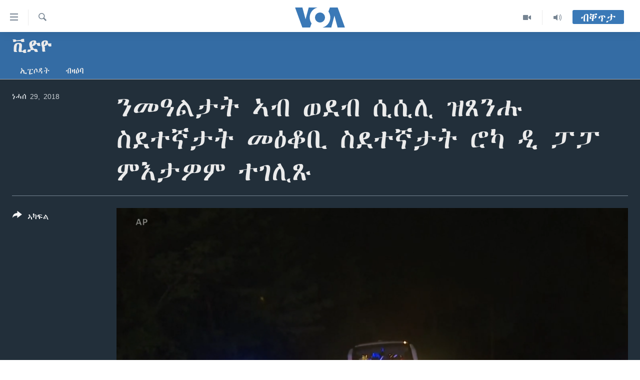

--- FILE ---
content_type: text/html; charset=utf-8
request_url: https://tigrigna.voanews.com/a/%E1%8A%95%E1%88%98%E1%8B%93%E1%88%8D%E1%89%B3%E1%89%B5-%E1%8A%A3%E1%89%A5-%E1%8B%88%E1%8B%B0%E1%89%A5-%E1%88%B2%E1%88%B2%E1%88%8A-%E1%8B%9D%E1%8C%B8%E1%8A%95%E1%88%91-%E1%88%B5%E1%8B%B0%E1%89%B0%E1%8A%9B%E1%89%B3%E1%89%B5-%E1%88%98%E1%8B%95%E1%89%86%E1%89%A2-%E1%88%B5%E1%8B%B0%E1%89%B0%E1%8A%9B%E1%89%B3%E1%89%B5-%E1%88%AE%E1%8A%AB-%E1%8B%B2-%E1%8D%93%E1%8D%93-%E1%88%9D%E1%8A%A5%E1%89%B3%E1%8B%8E%E1%88%9D-%E1%89%B0%E1%8C%88%E1%88%8A%E1%8C%B9/4549097.html
body_size: 12459
content:

<!DOCTYPE html>
<html lang="ti" dir="ltr" class="no-js">
<head>
<link href="/Content/responsive/VOA/ti/VOA-ti.css?&amp;av=0.0.0.0&amp;cb=306" rel="stylesheet"/>
<script src="https://tags.voanews.com/voa-pangea/prod/utag.sync.js"></script> <script type='text/javascript' src='https://www.youtube.com/iframe_api' async></script>
<script type="text/javascript">
//a general 'js' detection, must be on top level in <head>, due to CSS performance
document.documentElement.className = "js";
var cacheBuster = "306";
var appBaseUrl = "/";
var imgEnhancerBreakpoints = [0, 144, 256, 408, 650, 1023, 1597];
var isLoggingEnabled = false;
var isPreviewPage = false;
var isLivePreviewPage = false;
if (!isPreviewPage) {
window.RFE = window.RFE || {};
window.RFE.cacheEnabledByParam = window.location.href.indexOf('nocache=1') === -1;
const url = new URL(window.location.href);
const params = new URLSearchParams(url.search);
// Remove the 'nocache' parameter
params.delete('nocache');
// Update the URL without the 'nocache' parameter
url.search = params.toString();
window.history.replaceState(null, '', url.toString());
} else {
window.addEventListener('load', function() {
const links = window.document.links;
for (let i = 0; i < links.length; i++) {
links[i].href = '#';
links[i].target = '_self';
}
})
}
var pwaEnabled = false;
var swCacheDisabled;
</script>
<meta charset="utf-8" />
<title>ንመዓልታት ኣብ ወደብ ሲሲሊ ዝጸንሑ ስደተኛታት መዕቆቢ ስደተኛታት ሮካ ዲ ፓፓ ምእታዎም ተገሊጹ</title>
<meta name="description" content="ንሽዱሽተ መዓልታት ኣብ ወደባት ሲሲሊ ዝጸንሑ ኣስታት 100 ዝኾኑ ስደተኛታት ትማሊ ሶሉስ ኣብ መዕቆቢ ስደተኛታት ሮካ ዲ ፓፓ ምእታዎም ተገሊጹ።" />
<meta name="keywords" content="ቪድዮ, ETHIOPIA, Italy, Migrants, Eritrea" />
<meta name="viewport" content="width=device-width, initial-scale=1.0" />
<meta http-equiv="X-UA-Compatible" content="IE=edge" />
<meta name="robots" content="max-image-preview:large"><meta property="fb:pages" content="132597640090658" />
<meta name="msvalidate.01" content="3286EE554B6F672A6F2E608C02343C0E" />
<link href="https://tigrigna.voanews.com/a/ንመዓልታት-ኣብ-ወደብ-ሲሲሊ-ዝጸንሑ-ስደተኛታት-መዕቆቢ-ስደተኛታት-ሮካ-ዲ-ፓፓ-ምእታዎም-ተገሊጹ/4549097.html" rel="canonical" />
<meta name="apple-mobile-web-app-title" content="VOA" />
<meta name="apple-mobile-web-app-status-bar-style" content="black" />
<meta name="apple-itunes-app" content="app-id=632618796, app-argument=//4549097.ltr" />
<meta content="ንመዓልታት ኣብ ወደብ ሲሲሊ ዝጸንሑ ስደተኛታት መዕቆቢ ስደተኛታት ሮካ ዲ ፓፓ ምእታዎም ተገሊጹ" property="og:title" />
<meta content="ንሽዱሽተ መዓልታት ኣብ ወደባት ሲሲሊ ዝጸንሑ ኣስታት 100 ዝኾኑ ስደተኛታት ትማሊ ሶሉስ ኣብ መዕቆቢ ስደተኛታት ሮካ ዲ ፓፓ ምእታዎም ተገሊጹ።" property="og:description" />
<meta content="video.other" property="og:type" />
<meta content="https://tigrigna.voanews.com/a/ንመዓልታት-ኣብ-ወደብ-ሲሲሊ-ዝጸንሑ-ስደተኛታት-መዕቆቢ-ስደተኛታት-ሮካ-ዲ-ፓፓ-ምእታዎም-ተገሊጹ/4549097.html" property="og:url" />
<meta content="ቪኦኤ" property="og:site_name" />
<meta content="https://www.facebook.com/pages/VOA-Tigrigna/132597640090658" property="article:publisher" />
<meta content="https://gdb.voanews.com/1e1aeb7b-a133-437d-97b3-a1940eca29f3_tv_w1200_h630.jpg" property="og:image" />
<meta content="1200" property="og:image:width" />
<meta content="630" property="og:image:height" />
<meta content="587038754814637" property="fb:app_id" />
<meta content="player" name="twitter:card" />
<meta content="@VOATigrigna" name="twitter:site" />
<meta content="https://tigrigna.voanews.com/embed/player/article/4549097.html" name="twitter:player" />
<meta content="435" name="twitter:player:width" />
<meta content="314" name="twitter:player:height" />
<meta content="https://voa-video-ns.akamaized.net/pangeavideo/2018/08/1/1e/1e1aeb7b-a133-437d-97b3-a1940eca29f3.mp4" name="twitter:player:stream" />
<meta content="video/mp4; codecs=&quot;h264&quot;" name="twitter:player:stream:content_type" />
<meta content="ንመዓልታት ኣብ ወደብ ሲሲሊ ዝጸንሑ ስደተኛታት መዕቆቢ ስደተኛታት ሮካ ዲ ፓፓ ምእታዎም ተገሊጹ" name="twitter:title" />
<meta content="ንሽዱሽተ መዓልታት ኣብ ወደባት ሲሲሊ ዝጸንሑ ኣስታት 100 ዝኾኑ ስደተኛታት ትማሊ ሶሉስ ኣብ መዕቆቢ ስደተኛታት ሮካ ዲ ፓፓ ምእታዎም ተገሊጹ።" name="twitter:description" />
<link rel="amphtml" href="https://tigrigna.voanews.com/amp/ንመዓልታት-ኣብ-ወደብ-ሲሲሊ-ዝጸንሑ-ስደተኛታት-መዕቆቢ-ስደተኛታት-ሮካ-ዲ-ፓፓ-ምእታዎም-ተገሊጹ/4549097.html" />
<script type="application/ld+json">{"duration":"PT1M39S","uploadDate":"2018-08-29 14:18:00Z","embedUrl":"https://tigrigna.voanews.com/embed/player/article/4549097.html","headline":"ንመዓልታት ኣብ ወደብ ሲሲሊ ዝጸንሑ ስደተኛታት መዕቆቢ ስደተኛታት ሮካ ዲ ፓፓ ምእታዎም ተገሊጹ","inLanguage":"ti","keywords":"ቪድዮ, ETHIOPIA, Italy, Migrants, Eritrea","author":{"@type":"Person","name":"VOA"},"datePublished":"2018-08-29 14:18:00Z","dateModified":"2018-08-29 14:18:00Z","publisher":{"logo":{"width":512,"height":220,"@type":"ImageObject","url":"https://tigrigna.voanews.com/Content/responsive/VOA/ti/img/logo.png"},"@type":"Organization","url":"https://tigrigna.voanews.com","sameAs":["https://www.facebook.com/VOA-Tigrigna-132597640090658/?ref=ts\u0026fref=ts","https://www.youtube.com/voatigrigna","https://www.instagram.com/voatigrigna","https://twitter.com/voatigrigna","https://telegram.me/YourUsernameHere","","https://www.whatsapp.com/channel/0029VaZu1cPHFxP2I6zxD209"],"name":"ድምጺ ኣሜሪካ","alternateName":""},"thumbnailUrl":"https://gdb.voanews.com/1e1aeb7b-a133-437d-97b3-a1940eca29f3_tv_w1080_h608.jpg","@context":"https://schema.org","@type":"VideoObject","mainEntityOfPage":"https://tigrigna.voanews.com/a/ንመዓልታት-ኣብ-ወደብ-ሲሲሊ-ዝጸንሑ-ስደተኛታት-መዕቆቢ-ስደተኛታት-ሮካ-ዲ-ፓፓ-ምእታዎም-ተገሊጹ/4549097.html","url":"https://tigrigna.voanews.com/a/ንመዓልታት-ኣብ-ወደብ-ሲሲሊ-ዝጸንሑ-ስደተኛታት-መዕቆቢ-ስደተኛታት-ሮካ-ዲ-ፓፓ-ምእታዎም-ተገሊጹ/4549097.html","description":"ንሽዱሽተ መዓልታት ኣብ ወደባት ሲሲሊ ዝጸንሑ ኣስታት 100 ዝኾኑ ስደተኛታት ትማሊ ሶሉስ ኣብ መዕቆቢ ስደተኛታት ሮካ ዲ ፓፓ ምእታዎም ተገሊጹ።","image":{"width":1080,"height":608,"@type":"ImageObject","url":"https://gdb.voanews.com/1e1aeb7b-a133-437d-97b3-a1940eca29f3_tv_w1080_h608.jpg"},"name":"ንመዓልታት ኣብ ወደብ ሲሲሊ ዝጸንሑ ስደተኛታት መዕቆቢ ስደተኛታት ሮካ ዲ ፓፓ ምእታዎም ተገሊጹ"}</script>
<script src="/Scripts/responsive/infographics.b?v=dVbZ-Cza7s4UoO3BqYSZdbxQZVF4BOLP5EfYDs4kqEo1&amp;av=0.0.0.0&amp;cb=306"></script>
<script src="/Scripts/responsive/loader.b?v=Q26XNwrL6vJYKjqFQRDnx01Lk2pi1mRsuLEaVKMsvpA1&amp;av=0.0.0.0&amp;cb=306"></script>
<link rel="icon" type="image/svg+xml" href="/Content/responsive/VOA/img/webApp/favicon.svg" />
<link rel="alternate icon" href="/Content/responsive/VOA/img/webApp/favicon.ico" />
<link rel="apple-touch-icon" sizes="152x152" href="/Content/responsive/VOA/img/webApp/ico-152x152.png" />
<link rel="apple-touch-icon" sizes="144x144" href="/Content/responsive/VOA/img/webApp/ico-144x144.png" />
<link rel="apple-touch-icon" sizes="114x114" href="/Content/responsive/VOA/img/webApp/ico-114x114.png" />
<link rel="apple-touch-icon" sizes="72x72" href="/Content/responsive/VOA/img/webApp/ico-72x72.png" />
<link rel="apple-touch-icon-precomposed" href="/Content/responsive/VOA/img/webApp/ico-57x57.png" />
<link rel="icon" sizes="192x192" href="/Content/responsive/VOA/img/webApp/ico-192x192.png" />
<link rel="icon" sizes="128x128" href="/Content/responsive/VOA/img/webApp/ico-128x128.png" />
<meta name="msapplication-TileColor" content="#ffffff" />
<meta name="msapplication-TileImage" content="/Content/responsive/VOA/img/webApp/ico-144x144.png" />
<link rel="alternate" type="application/rss+xml" title="VOA - Top Stories [RSS]" href="/api/" />
<link rel="sitemap" type="application/rss+xml" href="/sitemap.xml" />
</head>
<body class=" nav-no-loaded cc_theme pg-media js-category-to-nav pg-prog nojs-images ">
<script type="text/javascript" >
var analyticsData = {url:"https://tigrigna.voanews.com/a/%e1%8a%95%e1%88%98%e1%8b%93%e1%88%8d%e1%89%b3%e1%89%b5-%e1%8a%a3%e1%89%a5-%e1%8b%88%e1%8b%b0%e1%89%a5-%e1%88%b2%e1%88%b2%e1%88%8a-%e1%8b%9d%e1%8c%b8%e1%8a%95%e1%88%91-%e1%88%b5%e1%8b%b0%e1%89%b0%e1%8a%9b%e1%89%b3%e1%89%b5-%e1%88%98%e1%8b%95%e1%89%86%e1%89%a2-%e1%88%b5%e1%8b%b0%e1%89%b0%e1%8a%9b%e1%89%b3%e1%89%b5-%e1%88%ae%e1%8a%ab-%e1%8b%b2-%e1%8d%93%e1%8d%93-%e1%88%9d%e1%8a%a5%e1%89%b3%e1%8b%8e%e1%88%9d-%e1%89%b0%e1%8c%88%e1%88%8a%e1%8c%b9/4549097.html",property_id:"487",article_uid:"4549097",page_title:"ንመዓልታት ኣብ ወደብ ሲሲሊ ዝጸንሑ ስደተኛታት መዕቆቢ ስደተኛታት ሮካ ዲ ፓፓ ምእታዎም ተገሊጹ",page_type:"video",content_type:"video",subcontent_type:"video",last_modified:"2018-08-29 14:18:00Z",pub_datetime:"2018-08-29 14:18:00Z",pub_year:"2018",pub_month:"08",pub_day:"29",pub_hour:"14",pub_weekday:"Wednesday",section:"ቪድዮ",english_section:"video",byline:"",categories:"video",tags:"ethiopia;italy;migrants;eritrea",domain:"tigrigna.voanews.com",language:"Tigrinya",language_service:"VOA Horn of Africa",platform:"web",copied:"no",copied_article:"",copied_title:"",runs_js:"Yes",cms_release:"8.44.0.0.306",enviro_type:"prod",slug:"ንመዓልታት-ኣብ-ወደብ-ሲሲሊ-ዝጸንሑ-ስደተኛታት-መዕቆቢ-ስደተኛታት-ሮካ-ዲ-ፓፓ-ምእታዎም-ተገሊጹ",entity:"VOA",short_language_service:"TIG",platform_short:"W",page_name:"ንመዓልታት ኣብ ወደብ ሲሲሊ ዝጸንሑ ስደተኛታት መዕቆቢ ስደተኛታት ሮካ ዲ ፓፓ ምእታዎም ተገሊጹ"};
</script>
<noscript><iframe src="https://www.googletagmanager.com/ns.html?id=GTM-N8MP7P" height="0" width="0" style="display:none;visibility:hidden"></iframe></noscript><script type="text/javascript" data-cookiecategory="analytics">
var gtmEventObject = Object.assign({}, analyticsData, {event: 'page_meta_ready'});window.dataLayer = window.dataLayer || [];window.dataLayer.push(gtmEventObject);
if (top.location === self.location) { //if not inside of an IFrame
var renderGtm = "true";
if (renderGtm === "true") {
(function(w,d,s,l,i){w[l]=w[l]||[];w[l].push({'gtm.start':new Date().getTime(),event:'gtm.js'});var f=d.getElementsByTagName(s)[0],j=d.createElement(s),dl=l!='dataLayer'?'&l='+l:'';j.async=true;j.src='//www.googletagmanager.com/gtm.js?id='+i+dl;f.parentNode.insertBefore(j,f);})(window,document,'script','dataLayer','GTM-N8MP7P');
}
}
</script>
<!--Analytics tag js version start-->
<script type="text/javascript" data-cookiecategory="analytics">
var utag_data = Object.assign({}, analyticsData, {});
if(typeof(TealiumTagFrom)==='function' && typeof(TealiumTagSearchKeyword)==='function') {
var utag_from=TealiumTagFrom();var utag_searchKeyword=TealiumTagSearchKeyword();
if(utag_searchKeyword!=null && utag_searchKeyword!=='' && utag_data["search_keyword"]==null) utag_data["search_keyword"]=utag_searchKeyword;if(utag_from!=null && utag_from!=='') utag_data["from"]=TealiumTagFrom();}
if(window.top!== window.self&&utag_data.page_type==="snippet"){utag_data.page_type = 'iframe';}
try{if(window.top!==window.self&&window.self.location.hostname===window.top.location.hostname){utag_data.platform = 'self-embed';utag_data.platform_short = 'se';}}catch(e){if(window.top!==window.self&&window.self.location.search.includes("platformType=self-embed")){utag_data.platform = 'cross-promo';utag_data.platform_short = 'cp';}}
(function(a,b,c,d){ a="https://tags.voanews.com/voa-pangea/prod/utag.js"; b=document;c="script";d=b.createElement(c);d.src=a;d.type="text/java"+c;d.async=true; a=b.getElementsByTagName(c)[0];a.parentNode.insertBefore(d,a); })();
</script>
<!--Analytics tag js version end-->
<!-- Analytics tag management NoScript -->
<noscript>
<img style="position: absolute; border: none;" src="https://ssc.voanews.com/b/ss/bbgprod,bbgentityvoa/1/G.4--NS/1348775754?pageName=voa%3atig%3aw%3avideo%3a%e1%8a%95%e1%88%98%e1%8b%93%e1%88%8d%e1%89%b3%e1%89%b5%20%e1%8a%a3%e1%89%a5%20%e1%8b%88%e1%8b%b0%e1%89%a5%20%e1%88%b2%e1%88%b2%e1%88%8a%20%e1%8b%9d%e1%8c%b8%e1%8a%95%e1%88%91%20%e1%88%b5%e1%8b%b0%e1%89%b0%e1%8a%9b%e1%89%b3%e1%89%b5%20%e1%88%98%e1%8b%95%e1%89%86%e1%89%a2%20%e1%88%b5%e1%8b%b0%e1%89%b0%e1%8a%9b%e1%89%b3%e1%89%b5%20%e1%88%ae%e1%8a%ab%20%e1%8b%b2%20%e1%8d%93%e1%8d%93%20%e1%88%9d%e1%8a%a5%e1%89%b3%e1%8b%8e%e1%88%9d%20%e1%89%b0%e1%8c%88%e1%88%8a%e1%8c%b9&amp;c6=%e1%8a%95%e1%88%98%e1%8b%93%e1%88%8d%e1%89%b3%e1%89%b5%20%e1%8a%a3%e1%89%a5%20%e1%8b%88%e1%8b%b0%e1%89%a5%20%e1%88%b2%e1%88%b2%e1%88%8a%20%e1%8b%9d%e1%8c%b8%e1%8a%95%e1%88%91%20%e1%88%b5%e1%8b%b0%e1%89%b0%e1%8a%9b%e1%89%b3%e1%89%b5%20%e1%88%98%e1%8b%95%e1%89%86%e1%89%a2%20%e1%88%b5%e1%8b%b0%e1%89%b0%e1%8a%9b%e1%89%b3%e1%89%b5%20%e1%88%ae%e1%8a%ab%20%e1%8b%b2%20%e1%8d%93%e1%8d%93%20%e1%88%9d%e1%8a%a5%e1%89%b3%e1%8b%8e%e1%88%9d%20%e1%89%b0%e1%8c%88%e1%88%8a%e1%8c%b9&amp;v36=8.44.0.0.306&amp;v6=D=c6&amp;g=https%3a%2f%2ftigrigna.voanews.com%2fa%2f%25e1%258a%2595%25e1%2588%2598%25e1%258b%2593%25e1%2588%258d%25e1%2589%25b3%25e1%2589%25b5-%25e1%258a%25a3%25e1%2589%25a5-%25e1%258b%2588%25e1%258b%25b0%25e1%2589%25a5-%25e1%2588%25b2%25e1%2588%25b2%25e1%2588%258a-%25e1%258b%259d%25e1%258c%25b8%25e1%258a%2595%25e1%2588%2591-%25e1%2588%25b5%25e1%258b%25b0%25e1%2589%25b0%25e1%258a%259b%25e1%2589%25b3%25e1%2589%25b5-%25e1%2588%2598%25e1%258b%2595%25e1%2589%2586%25e1%2589%25a2-%25e1%2588%25b5%25e1%258b%25b0%25e1%2589%25b0%25e1%258a%259b%25e1%2589%25b3%25e1%2589%25b5-%25e1%2588%25ae%25e1%258a%25ab-%25e1%258b%25b2-%25e1%258d%2593%25e1%258d%2593-%25e1%2588%259d%25e1%258a%25a5%25e1%2589%25b3%25e1%258b%258e%25e1%2588%259d-%25e1%2589%25b0%25e1%258c%2588%25e1%2588%258a%25e1%258c%25b9%2f4549097.html&amp;c1=D=g&amp;v1=D=g&amp;events=event1&amp;c16=voa%20horn%20of%20africa&amp;v16=D=c16&amp;c5=video&amp;v5=D=c5&amp;ch=%e1%89%aa%e1%8b%b5%e1%8b%ae&amp;c15=tigrinya&amp;v15=D=c15&amp;c4=video&amp;v4=D=c4&amp;c14=4549097&amp;v14=D=c14&amp;v20=no&amp;c17=web&amp;v17=D=c17&amp;mcorgid=518abc7455e462b97f000101%40adobeorg&amp;server=tigrigna.voanews.com&amp;pageType=D=c4&amp;ns=bbg&amp;v29=D=server&amp;v25=voa&amp;v30=487&amp;v105=D=User-Agent " alt="analytics" width="1" height="1" /></noscript>
<!-- End of Analytics tag management NoScript -->
<!--*** Accessibility links - For ScreenReaders only ***-->
<section>
<div class="sr-only">
<h2>ክርከብ ዝኽእል መራኸቢታት</h2>
<ul>
<li><a href="#content" data-disable-smooth-scroll="1">ናብ ቀንዲ ትሕዝቶ ሕለፍ</a></li>
<li><a href="#navigation" data-disable-smooth-scroll="1">ናብ ቀንዲ መምርሒ ስገር</a></li>
<li><a href="#txtHeaderSearch" data-disable-smooth-scroll="1"> ናብ መፈተሺ ስገር </a></li>
</ul>
</div>
</section>
<div dir="ltr">
<div id="page">
<aside>
<div class="ctc-message pos-fix">
<div class="ctc-message__inner">Link has been copied to clipboard</div>
</div>
</aside>
<div class="hdr-20 hdr-20--big">
<div class="hdr-20__inner">
<div class="hdr-20__max pos-rel">
<div class="hdr-20__side hdr-20__side--primary d-flex">
<label data-for="main-menu-ctrl" data-switcher-trigger="true" data-switch-target="main-menu-ctrl" class="burger hdr-trigger pos-rel trans-trigger" data-trans-evt="click" data-trans-id="menu">
<span class="ico ico-close hdr-trigger__ico hdr-trigger__ico--close burger__ico burger__ico--close"></span>
<span class="ico ico-menu hdr-trigger__ico hdr-trigger__ico--open burger__ico burger__ico--open"></span>
</label>
<div class="menu-pnl pos-fix trans-target" data-switch-target="main-menu-ctrl" data-trans-id="menu">
<div class="menu-pnl__inner">
<nav class="main-nav menu-pnl__item menu-pnl__item--first">
<ul class="main-nav__list accordeon" data-analytics-tales="false" data-promo-name="link" data-location-name="nav,secnav">
<li class="main-nav__item accordeon__item" data-switch-target="menu-item-1460">
<label class="main-nav__item-name main-nav__item-name--label accordeon__control-label" data-switcher-trigger="true" data-for="menu-item-1460">
ዜና
<span class="ico ico-chevron-down main-nav__chev"></span>
</label>
<div class="main-nav__sub-list">
<a class="main-nav__item-name main-nav__item-name--link main-nav__item-name--sub" href="/ethiopia-eritrea" title="ኤርትራ/ኢትዮጵያ" data-item-name="ethiopia-eritrea" >ኤርትራ/ኢትዮጵያ</a>
<a class="main-nav__item-name main-nav__item-name--link main-nav__item-name--sub" href="/world" title="ዓለም" data-item-name="world-news" >ዓለም</a>
<a class="main-nav__item-name main-nav__item-name--link main-nav__item-name--sub" href="/p/9097.html" title="ማእከላይ ምብራቕ" data-item-name="middle-east" >ማእከላይ ምብራቕ</a>
</div>
</li>
<li class="main-nav__item accordeon__item" data-switch-target="menu-item-1463">
<label class="main-nav__item-name main-nav__item-name--label accordeon__control-label" data-switcher-trigger="true" data-for="menu-item-1463">
ሰሙናዊ መደባት
<span class="ico ico-chevron-down main-nav__chev"></span>
</label>
<div class="main-nav__sub-list">
<a class="main-nav__item-name main-nav__item-name--link main-nav__item-name--sub" href="/weekly-programs" title="ሰሙናዊ መደባት" data-item-name="weekly-programming" >ሰሙናዊ መደባት</a>
<a class="main-nav__item-name main-nav__item-name--link main-nav__item-name--sub" href="/p/7830.html" title="እዋናዊ ጉዳያት" data-item-name="weekly-programs-current-affairs" >እዋናዊ ጉዳያት</a>
<a class="main-nav__item-name main-nav__item-name--link main-nav__item-name--sub" href="/p/7831.html" title="ጥዕና" data-item-name="weekly-programs-health" >ጥዕና</a>
<a class="main-nav__item-name main-nav__item-name--link main-nav__item-name--sub" href="/p/7832.html" title="መንእሰያት" data-item-name="weekly-programs-youth" >መንእሰያት</a>
<a class="main-nav__item-name main-nav__item-name--link main-nav__item-name--sub" href="/p/7834.html" title="ኤርትራውያን ኣብ ኣመሪካ" data-item-name="eritreans-in-america" >ኤርትራውያን ኣብ ኣመሪካ</a>
<a class="main-nav__item-name main-nav__item-name--link main-nav__item-name--sub" href="/p/7835.html" title="ህዝቢ ምስ ህዝቢ" data-item-name="people-to-people" >ህዝቢ ምስ ህዝቢ</a>
<a class="main-nav__item-name main-nav__item-name--link main-nav__item-name--sub" href="/z/7788" title="ደቂ ኣንስትዮን ህጻናትን" data-item-name="women-and-family" >ደቂ ኣንስትዮን ህጻናትን</a>
<a class="main-nav__item-name main-nav__item-name--link main-nav__item-name--sub" href="/z/7148" title="ሳይንስን ቴክኖሎጂን" data-item-name="science-and-technology" >ሳይንስን ቴክኖሎጂን</a>
<a class="main-nav__item-name main-nav__item-name--link main-nav__item-name--sub" href="/p/7836.html" title="ቂሔ ጽልሚ" data-item-name="weekly-programs-culture" >ቂሔ ጽልሚ</a>
</div>
</li>
<li class="main-nav__item accordeon__item" data-switch-target="menu-item-1464">
<label class="main-nav__item-name main-nav__item-name--label accordeon__control-label" data-switcher-trigger="true" data-for="menu-item-1464">
ራድዮ
<span class="ico ico-chevron-down main-nav__chev"></span>
</label>
<div class="main-nav__sub-list">
<a class="main-nav__item-name main-nav__item-name--link main-nav__item-name--sub" href="/daily-radio-show" title="ፈነወ ትግርኛ 1900" data-item-name="tigrinia-news-1900" >ፈነወ ትግርኛ 1900</a>
<a class="main-nav__item-name main-nav__item-name--link main-nav__item-name--sub" href="/z/4280" title="መኽዘን ሓጸርቲ ድምጺ" data-item-name="short-audio-clip1" >መኽዘን ሓጸርቲ ድምጺ</a>
<a class="main-nav__item-name main-nav__item-name--link main-nav__item-name--sub" href="https://tigrigna.voanews.com/z/5500" title="ትሕዝቶ ወሃብቲ ርእይቶ" target="_blank" rel="noopener">ትሕዝቶ ወሃብቲ ርእይቶ</a>
</div>
</li>
<li class="main-nav__item accordeon__item" data-switch-target="menu-item-1465">
<label class="main-nav__item-name main-nav__item-name--label accordeon__control-label" data-switcher-trigger="true" data-for="menu-item-1465">
ቪድዮ
<span class="ico ico-chevron-down main-nav__chev"></span>
</label>
<div class="main-nav__sub-list">
<a class="main-nav__item-name main-nav__item-name--link main-nav__item-name--sub" href="/z/3314" title="VOA60 ኣፍሪቃ" data-item-name="voa-60-africa" >VOA60 ኣፍሪቃ</a>
<a class="main-nav__item-name main-nav__item-name--link main-nav__item-name--sub" href="/z/3478" title="VOA60 ኣመሪካ" data-item-name="voa60-america" >VOA60 ኣመሪካ</a>
<a class="main-nav__item-name main-nav__item-name--link main-nav__item-name--sub" href="/z/3313" title="VOA60 ዓለም" data-item-name="voa-60-world" >VOA60 ዓለም</a>
<a class="main-nav__item-name main-nav__item-name--link main-nav__item-name--sub" href="/z/3312" title="ቪድዮ" data-item-name="video" >ቪድዮ</a>
</div>
</li>
<li class="main-nav__item">
<a class="main-nav__item-name main-nav__item-name--link" href="/special-reports" title="ፍሉይ ዓምዲ" data-item-name="special-report" >ፍሉይ ዓምዲ</a>
</li>
<li class="main-nav__item">
<a class="main-nav__item-name main-nav__item-name--link" href="/radio-on-tv" title="ዕለታዊ ፈነወ ድምጺ ኣመሪካ ቋንቋ ትግርኛ" data-item-name="daily-radio-on-tv" >ዕለታዊ ፈነወ ድምጺ ኣመሪካ ቋንቋ ትግርኛ</a>
</li>
</ul>
</nav>
<div class="menu-pnl__item">
<a href="https://learningenglish.voanews.com/" class="menu-pnl__item-link" alt="ትምህርቲ እንግሊዝኛ">ትምህርቲ እንግሊዝኛ</a>
</div>
<div class="menu-pnl__item menu-pnl__item--social">
<h5 class="menu-pnl__sub-head">ማሕበራዊ ገጻትና</h5>
<a href="https://www.facebook.com/VOA-Tigrigna-132597640090658/?ref=ts&amp;fref=ts" title="ኣብ ‘ፈስቡክ’ ተኸታተሉና" data-analytics-text="follow_on_facebook" class="btn btn--rounded btn--social-inverted menu-pnl__btn js-social-btn btn-facebook" target="_blank" rel="noopener">
<span class="ico ico-facebook-alt ico--rounded"></span>
</a>
<a href="https://www.youtube.com/voatigrigna" title="Follow us on Youtube" data-analytics-text="follow_on_youtube" class="btn btn--rounded btn--social-inverted menu-pnl__btn js-social-btn btn-youtube" target="_blank" rel="noopener">
<span class="ico ico-youtube ico--rounded"></span>
</a>
<a href="https://www.instagram.com/voatigrigna" title="Follow us on Instagram" data-analytics-text="follow_on_instagram" class="btn btn--rounded btn--social-inverted menu-pnl__btn js-social-btn btn-instagram" target="_blank" rel="noopener">
<span class="ico ico-instagram ico--rounded"></span>
</a>
<a href="https://twitter.com/voatigrigna" title="ኣብ ‘ትዊትር’ ተኸታተሉና" data-analytics-text="follow_on_twitter" class="btn btn--rounded btn--social-inverted menu-pnl__btn js-social-btn btn-twitter" target="_blank" rel="noopener">
<span class="ico ico-twitter ico--rounded"></span>
</a>
<a href="https://telegram.me/YourUsernameHere" title="Follow us on Telegram" data-analytics-text="follow_on_telegram" class="btn btn--rounded btn--social-inverted menu-pnl__btn js-social-btn btn-telegram" target="_blank" rel="noopener">
<span class="ico ico-telegram ico--rounded"></span>
</a>
</div>
<div class="menu-pnl__item">
<a href="/navigation/allsites" class="menu-pnl__item-link">
<span class="ico ico-languages "></span>
ቋንቋታት
</a>
</div>
</div>
</div>
<label data-for="top-search-ctrl" data-switcher-trigger="true" data-switch-target="top-search-ctrl" class="top-srch-trigger hdr-trigger">
<span class="ico ico-close hdr-trigger__ico hdr-trigger__ico--close top-srch-trigger__ico top-srch-trigger__ico--close"></span>
<span class="ico ico-search hdr-trigger__ico hdr-trigger__ico--open top-srch-trigger__ico top-srch-trigger__ico--open"></span>
</label>
<div class="srch-top srch-top--in-header" data-switch-target="top-search-ctrl">
<div class="container">
<form action="/s" class="srch-top__form srch-top__form--in-header" id="form-topSearchHeader" method="get" role="search"><label for="txtHeaderSearch" class="sr-only">Search</label>
<input type="text" id="txtHeaderSearch" name="k" placeholder="መድለይ ጽሑፍ..." accesskey="s" value="" class="srch-top__input analyticstag-event" onkeydown="if (event.keyCode === 13) { FireAnalyticsTagEventOnSearch('search', $dom.get('#txtHeaderSearch')[0].value) }" />
<button title="Search" type="submit" class="btn btn--top-srch analyticstag-event" onclick="FireAnalyticsTagEventOnSearch('search', $dom.get('#txtHeaderSearch')[0].value) ">
<span class="ico ico-search"></span>
</button></form>
</div>
</div>
<a href="/" class="main-logo-link">
<img src="/Content/responsive/VOA/ti/img/logo-compact.svg" class="main-logo main-logo--comp" alt="site logo">
<img src="/Content/responsive/VOA/ti/img/logo.svg" class="main-logo main-logo--big" alt="site logo">
</a>
</div>
<div class="hdr-20__side hdr-20__side--secondary d-flex">
<a href="/daily-radio-show" title="Audio" class="hdr-20__secondary-item" data-item-name="audio">
<span class="ico ico-audio hdr-20__secondary-icon"></span>
</a>
<a href="/radio-on-tv" title="Video" class="hdr-20__secondary-item" data-item-name="video">
<span class="ico ico-video hdr-20__secondary-icon"></span>
</a>
<a href="/s" title="Search" class="hdr-20__secondary-item hdr-20__secondary-item--search" data-item-name="search">
<span class="ico ico-search hdr-20__secondary-icon hdr-20__secondary-icon--search"></span>
</a>
<div class="hdr-20__secondary-item live-b-drop">
<div class="live-b-drop__off">
<a href="/live/" class="live-b-drop__link" title="ብቐጥታ" data-item-name="live">
<span class="badge badge--live-btn badge--live-btn-off">
ብቐጥታ
</span>
</a>
</div>
<div class="live-b-drop__on hidden">
<label data-for="live-ctrl" data-switcher-trigger="true" data-switch-target="live-ctrl" class="live-b-drop__label pos-rel">
<span class="badge badge--live badge--live-btn">
ብቐጥታ
</span>
<span class="ico ico-close live-b-drop__label-ico live-b-drop__label-ico--close"></span>
</label>
<div class="live-b-drop__panel" id="targetLivePanelDiv" data-switch-target="live-ctrl"></div>
</div>
</div>
<div class="srch-bottom">
<form action="/s" class="srch-bottom__form d-flex" id="form-bottomSearch" method="get" role="search"><label for="txtSearch" class="sr-only">Search</label>
<input type="search" id="txtSearch" name="k" placeholder="መድለይ ጽሑፍ..." accesskey="s" value="" class="srch-bottom__input analyticstag-event" onkeydown="if (event.keyCode === 13) { FireAnalyticsTagEventOnSearch('search', $dom.get('#txtSearch')[0].value) }" />
<button title="Search" type="submit" class="btn btn--bottom-srch analyticstag-event" onclick="FireAnalyticsTagEventOnSearch('search', $dom.get('#txtSearch')[0].value) ">
<span class="ico ico-search"></span>
</button></form>
</div>
</div>
<img src="/Content/responsive/VOA/ti/img/logo-print.gif" class="logo-print" alt="site logo">
<img src="/Content/responsive/VOA/ti/img/logo-print_color.png" class="logo-print logo-print--color" alt="site logo">
</div>
</div>
</div>
<script>
if (document.body.className.indexOf('pg-home') > -1) {
var nav2In = document.querySelector('.hdr-20__inner');
var nav2Sec = document.querySelector('.hdr-20__side--secondary');
var secStyle = window.getComputedStyle(nav2Sec);
if (nav2In && window.pageYOffset < 150 && secStyle['position'] !== 'fixed') {
nav2In.classList.add('hdr-20__inner--big')
}
}
</script>
<div class="c-hlights c-hlights--breaking c-hlights--no-item" data-hlight-display="mobile,desktop">
<div class="c-hlights__wrap container p-0">
<div class="c-hlights__nav">
<a role="button" href="#" title="ቀዳማይ">
<span class="ico ico-chevron-backward m-0"></span>
<span class="sr-only">ቀዳማይ</span>
</a>
<a role="button" href="#" title="ዝቅፅል">
<span class="ico ico-chevron-forward m-0"></span>
<span class="sr-only">ዝቅፅል</span>
</a>
</div>
<span class="c-hlights__label">
<span class="">Breaking News</span>
<span class="switcher-trigger">
<label data-for="more-less-1" data-switcher-trigger="true" class="switcher-trigger__label switcher-trigger__label--more p-b-0" title="ተወሳኺ ምርኣይ">
<span class="ico ico-chevron-down"></span>
</label>
<label data-for="more-less-1" data-switcher-trigger="true" class="switcher-trigger__label switcher-trigger__label--less p-b-0" title="Show less">
<span class="ico ico-chevron-up"></span>
</label>
</span>
</span>
<ul class="c-hlights__items switcher-target" data-switch-target="more-less-1">
</ul>
</div>
</div> <div id="content">
<div class="prog-hdr">
<div class="container">
<a href="/z/3312" class="prog-hdr__link">
<h1 class="title pg-title title--program">ቪድዮ</h1>
</a>
</div>
<div class="nav-tabs nav-tabs--level-1 nav-tabs--prog-hdr nav-tabs--full">
<div class="container">
<div class="row">
<div class="nav-tabs__inner swipe-slide">
<ul class="nav-tabs__list swipe-slide__inner" role="tablist">
<li class="nav-tabs__item nav-tabs__item--prog-hdr nav-tabs__item--full">
<a href="/z/3312"> ኢፒሶዳት </a> </li>
<li class="nav-tabs__item nav-tabs__item--prog-hdr nav-tabs__item--full">
<a href="/z/3312/about"> ብዛዕባ </a> </li>
</ul>
</div>
</div>
</div>
</div>
</div>
<div class="media-container">
<div class="container">
<div class="hdr-container">
<div class="row">
<div class="col-title col-xs-12 col-md-10 col-lg-10 pull-right"> <h1 class="">
ንመዓልታት ኣብ ወደብ ሲሲሊ ዝጸንሑ ስደተኛታት መዕቆቢ ስደተኛታት ሮካ ዲ ፓፓ ምእታዎም ተገሊጹ
</h1>
</div><div class="col-publishing-details col-xs-12 col-md-2 pull-left"> <div class="publishing-details ">
<div class="published">
<span class="date" >
<time pubdate="pubdate" datetime="2018-08-29T17:18:00+03:00">
ነሓሰ 29, 2018
</time>
</span>
</div>
</div>
</div><div class="col-lg-12 separator"> <div class="separator">
<hr class="title-line" />
</div>
</div><div class="col-multimedia col-xs-12 col-md-10 pull-right"> <div class="media-pholder media-pholder--video ">
<div class="c-sticky-container" data-poster="https://gdb.voanews.com/1e1aeb7b-a133-437d-97b3-a1940eca29f3_tv_w250_r1.jpg">
<div class="c-sticky-element" data-sp_api="pangea-video" data-persistent data-persistent-browse-out >
<div class="c-mmp c-mmp--enabled c-mmp--loading c-mmp--video c-mmp--detail c-mmp--has-poster c-sticky-element__swipe-el"
data-player_id="" data-title="ንመዓልታት ኣብ ወደብ ሲሲሊ ዝጸንሑ ስደተኛታት መዕቆቢ ስደተኛታት ሮካ ዲ ፓፓ ምእታዎም ተገሊጹ" data-hide-title="False"
data-breakpoint_s="320" data-breakpoint_m="640" data-breakpoint_l="992"
data-hlsjs-src="/Scripts/responsive/hls.b"
data-bypass-dash-for-vod="true"
data-bypass-dash-for-live-video="true"
data-bypass-dash-for-live-audio="true"
id="player4549097">
<div class="c-mmp__poster js-poster c-mmp__poster--video">
<img src="https://gdb.voanews.com/1e1aeb7b-a133-437d-97b3-a1940eca29f3_tv_w250_r1.jpg" alt="ንመዓልታት ኣብ ወደብ ሲሲሊ ዝጸንሑ ስደተኛታት መዕቆቢ ስደተኛታት ሮካ ዲ ፓፓ ምእታዎም ተገሊጹ" title="ንመዓልታት ኣብ ወደብ ሲሲሊ ዝጸንሑ ስደተኛታት መዕቆቢ ስደተኛታት ሮካ ዲ ፓፓ ምእታዎም ተገሊጹ" class="c-mmp__poster-image-h" />
</div>
<a class="c-mmp__fallback-link" href="https://voa-video-ns.akamaized.net/pangeavideo/2018/08/1/1e/1e1aeb7b-a133-437d-97b3-a1940eca29f3_hq.mp4">
<span class="c-mmp__fallback-link-icon">
<span class="ico ico-play"></span>
</span>
</a>
<div class="c-spinner">
<img src="/Content/responsive/img/player-spinner.png" alt="please wait" title="please wait" />
</div>
<span class="c-mmp__big_play_btn js-btn-play-big">
<span class="ico ico-play"></span>
</span>
<div class="c-mmp__player">
<video src="https://voa-video-ns.akamaized.net/pangeavideo/2018/08/1/1e/1e1aeb7b-a133-437d-97b3-a1940eca29f3_hq.mp4" data-fallbacksrc="https://voa-video-ns.akamaized.net/pangeavideo/2018/08/1/1e/1e1aeb7b-a133-437d-97b3-a1940eca29f3.mp4" data-fallbacktype="video/mp4" data-type="video/mp4" data-info="Auto" data-sources="[{&quot;AmpSrc&quot;:&quot;https://voa-video-ns.akamaized.net/pangeavideo/2018/08/1/1e/1e1aeb7b-a133-437d-97b3-a1940eca29f3_mobile.mp4&quot;,&quot;Src&quot;:&quot;https://voa-video-ns.akamaized.net/pangeavideo/2018/08/1/1e/1e1aeb7b-a133-437d-97b3-a1940eca29f3_mobile.mp4&quot;,&quot;Type&quot;:&quot;video/mp4&quot;,&quot;DataInfo&quot;:&quot;270p&quot;,&quot;Url&quot;:null,&quot;BlockAutoTo&quot;:null,&quot;BlockAutoFrom&quot;:null},{&quot;AmpSrc&quot;:&quot;https://voa-video-ns.akamaized.net/pangeavideo/2018/08/1/1e/1e1aeb7b-a133-437d-97b3-a1940eca29f3.mp4&quot;,&quot;Src&quot;:&quot;https://voa-video-ns.akamaized.net/pangeavideo/2018/08/1/1e/1e1aeb7b-a133-437d-97b3-a1940eca29f3.mp4&quot;,&quot;Type&quot;:&quot;video/mp4&quot;,&quot;DataInfo&quot;:&quot;360p&quot;,&quot;Url&quot;:null,&quot;BlockAutoTo&quot;:null,&quot;BlockAutoFrom&quot;:null},{&quot;AmpSrc&quot;:&quot;https://voa-video-ns.akamaized.net/pangeavideo/2018/08/1/1e/1e1aeb7b-a133-437d-97b3-a1940eca29f3_hq.mp4&quot;,&quot;Src&quot;:&quot;https://voa-video-ns.akamaized.net/pangeavideo/2018/08/1/1e/1e1aeb7b-a133-437d-97b3-a1940eca29f3_hq.mp4&quot;,&quot;Type&quot;:&quot;video/mp4&quot;,&quot;DataInfo&quot;:&quot;720p&quot;,&quot;Url&quot;:null,&quot;BlockAutoTo&quot;:null,&quot;BlockAutoFrom&quot;:null},{&quot;AmpSrc&quot;:&quot;https://voa-video-ns.akamaized.net/pangeavideo/2018/08/1/1e/1e1aeb7b-a133-437d-97b3-a1940eca29f3_fullhd.mp4&quot;,&quot;Src&quot;:&quot;https://voa-video-ns.akamaized.net/pangeavideo/2018/08/1/1e/1e1aeb7b-a133-437d-97b3-a1940eca29f3_fullhd.mp4&quot;,&quot;Type&quot;:&quot;video/mp4&quot;,&quot;DataInfo&quot;:&quot;810p&quot;,&quot;Url&quot;:null,&quot;BlockAutoTo&quot;:null,&quot;BlockAutoFrom&quot;:null}]" data-pub_datetime="2018-08-29 14:18:00Z" data-lt-on-play="0" data-lt-url="" data-autoplay data-preload webkit-playsinline="webkit-playsinline" playsinline="playsinline" style="width:100%; height:100%" title="ንመዓልታት ኣብ ወደብ ሲሲሊ ዝጸንሑ ስደተኛታት መዕቆቢ ስደተኛታት ሮካ ዲ ፓፓ ምእታዎም ተገሊጹ" data-aspect-ratio="640/360" data-sdkadaptive="true" data-sdkamp="false" data-sdktitle="ንመዓልታት ኣብ ወደብ ሲሲሊ ዝጸንሑ ስደተኛታት መዕቆቢ ስደተኛታት ሮካ ዲ ፓፓ ምእታዎም ተገሊጹ" data-sdkvideo="html5" data-sdkid="4549097" data-sdktype="Video ondemand">
</video>
</div>
<div class="c-mmp__overlay c-mmp__overlay--title c-mmp__overlay--partial c-mmp__overlay--disabled c-mmp__overlay--slide-from-top js-c-mmp__title-overlay">
<span class="c-mmp__overlay-actions c-mmp__overlay-actions-top js-overlay-actions">
<span class="c-mmp__overlay-actions-link c-mmp__overlay-actions-link--embed js-btn-embed-overlay" title="Embed">
<span class="c-mmp__overlay-actions-link-ico ico ico-embed-code"></span>
<span class="c-mmp__overlay-actions-link-text">Embed</span>
</span>
<span class="c-mmp__overlay-actions-link c-mmp__overlay-actions-link--close-sticky c-sticky-element__close-el" title="close">
<span class="c-mmp__overlay-actions-link-ico ico ico-close"></span>
</span>
</span>
<div class="c-mmp__overlay-title js-overlay-title">
<h5 class="c-mmp__overlay-media-title">
<a class="js-media-title-link" href="/a/4549097.html" target="_blank" rel="noopener" title="ንመዓልታት ኣብ ወደብ ሲሲሊ ዝጸንሑ ስደተኛታት መዕቆቢ ስደተኛታት ሮካ ዲ ፓፓ ምእታዎም ተገሊጹ">ንመዓልታት ኣብ ወደብ ሲሲሊ ዝጸንሑ ስደተኛታት መዕቆቢ ስደተኛታት ሮካ ዲ ፓፓ ምእታዎም ተገሊጹ</a>
</h5>
</div>
</div>
<div class="c-mmp__overlay c-mmp__overlay--sharing c-mmp__overlay--disabled c-mmp__overlay--slide-from-bottom js-c-mmp__sharing-overlay">
<span class="c-mmp__overlay-actions">
<span class="c-mmp__overlay-actions-link c-mmp__overlay-actions-link--embed js-btn-embed-overlay" title="Embed">
<span class="c-mmp__overlay-actions-link-ico ico ico-embed-code"></span>
<span class="c-mmp__overlay-actions-link-text">Embed</span>
</span>
<span class="c-mmp__overlay-actions-link c-mmp__overlay-actions-link--close js-btn-close-overlay" title="close">
<span class="c-mmp__overlay-actions-link-ico ico ico-close"></span>
</span>
</span>
<div class="c-mmp__overlay-tabs">
<div class="c-mmp__overlay-tab c-mmp__overlay-tab--disabled c-mmp__overlay-tab--slide-backward js-tab-embed-overlay" data-trigger="js-btn-embed-overlay" data-embed-source="//tigrigna.voanews.com/embed/player/0/4549097.html?type=video" role="form">
<div class="c-mmp__overlay-body c-mmp__overlay-body--centered-vertical">
<div class="column">
<div class="c-mmp__status-msg ta-c js-message-embed-code-copied" role="tooltip">
The code has been copied to your clipboard.
</div>
<div class="c-mmp__form-group ta-c">
<input type="text" name="embed_code" class="c-mmp__input-text js-embed-code" dir="ltr" value="" readonly />
<span class="c-mmp__input-btn js-btn-copy-embed-code" title="Copy to clipboard"><span class="ico ico-content-copy"></span></span>
</div>
<hr class="c-mmp__separator-line" />
<div class="c-mmp__form-group ta-c">
<label class="c-mmp__form-inline-element">
<span class="c-mmp__form-inline-element-text" title="width">width</span>
<input type="text" title="width" value="640" data-default="640" dir="ltr" name="embed_width" class="ta-c c-mmp__input-text c-mmp__input-text--xs js-video-embed-width" aria-live="assertive" />
<span class="c-mmp__input-suffix">px</span>
</label>
<label class="c-mmp__form-inline-element">
<span class="c-mmp__form-inline-element-text" title="height">height</span>
<input type="text" title="height" value="360" data-default="360" dir="ltr" name="embed_height" class="ta-c c-mmp__input-text c-mmp__input-text--xs js-video-embed-height" aria-live="assertive" />
<span class="c-mmp__input-suffix">px</span>
</label>
</div>
</div>
</div>
</div>
<div class="c-mmp__overlay-tab c-mmp__overlay-tab--disabled c-mmp__overlay-tab--slide-forward js-tab-sharing-overlay" data-trigger="js-btn-sharing-overlay" role="form">
<div class="c-mmp__overlay-body c-mmp__overlay-body--centered-vertical">
<div class="column">
<div class="not-apply-to-sticky audio-fl-bwd">
<aside class="player-content-share share share--mmp" role="complementary"
data-share-url="https://tigrigna.voanews.com/a/4549097.html" data-share-title="ንመዓልታት ኣብ ወደብ ሲሲሊ ዝጸንሑ ስደተኛታት መዕቆቢ ስደተኛታት ሮካ ዲ ፓፓ ምእታዎም ተገሊጹ" data-share-text="">
<ul class="share__list">
<li class="share__item">
<a href="https://facebook.com/sharer.php?u=https%3a%2f%2ftigrigna.voanews.com%2fa%2f4549097.html"
data-analytics-text="share_on_facebook"
title="Facebook" target="_blank"
class="btn bg-transparent js-social-btn">
<span class="ico ico-facebook fs_xl "></span>
</a>
</li>
<li class="share__item">
<a href="https://twitter.com/share?url=https%3a%2f%2ftigrigna.voanews.com%2fa%2f4549097.html&amp;text=%e1%8a%95%e1%88%98%e1%8b%93%e1%88%8d%e1%89%b3%e1%89%b5+%e1%8a%a3%e1%89%a5+%e1%8b%88%e1%8b%b0%e1%89%a5+%e1%88%b2%e1%88%b2%e1%88%8a+%e1%8b%9d%e1%8c%b8%e1%8a%95%e1%88%91+%e1%88%b5%e1%8b%b0%e1%89%b0%e1%8a%9b%e1%89%b3%e1%89%b5+%e1%88%98%e1%8b%95%e1%89%86%e1%89%a2+%e1%88%b5%e1%8b%b0%e1%89%b0%e1%8a%9b%e1%89%b3%e1%89%b5+%e1%88%ae%e1%8a%ab+%e1%8b%b2+%e1%8d%93%e1%8d%93+%e1%88%9d%e1%8a%a5%e1%89%b3%e1%8b%8e%e1%88%9d+%e1%89%b0%e1%8c%88%e1%88%8a%e1%8c%b9"
data-analytics-text="share_on_twitter"
title="Twitter" target="_blank"
class="btn bg-transparent js-social-btn">
<span class="ico ico-twitter fs_xl "></span>
</a>
</li>
<li class="share__item">
<a href="/a/4549097.html" title="Share this media" class="btn bg-transparent" target="_blank" rel="noopener">
<span class="ico ico-ellipsis fs_xl "></span>
</a>
</li>
</ul>
</aside>
</div>
<hr class="c-mmp__separator-line audio-fl-bwd xs-hidden s-hidden" />
<div class="c-mmp__status-msg ta-c js-message-share-url-copied" role="tooltip">
The URL has been copied to your clipboard
</div>
<div class="c-mmp__form-group ta-c audio-fl-bwd xs-hidden s-hidden">
<input type="text" name="share_url" class="c-mmp__input-text js-share-url" value="https://tigrigna.voanews.com/a/4549097.html" dir="ltr" readonly />
<span class="c-mmp__input-btn js-btn-copy-share-url" title="Copy to clipboard"><span class="ico ico-content-copy"></span></span>
</div>
</div>
</div>
</div>
</div>
</div>
<div class="c-mmp__overlay c-mmp__overlay--settings c-mmp__overlay--disabled c-mmp__overlay--slide-from-bottom js-c-mmp__settings-overlay">
<span class="c-mmp__overlay-actions">
<span class="c-mmp__overlay-actions-link c-mmp__overlay-actions-link--close js-btn-close-overlay" title="close">
<span class="c-mmp__overlay-actions-link-ico ico ico-close"></span>
</span>
</span>
<div class="c-mmp__overlay-body c-mmp__overlay-body--centered-vertical">
<div class="column column--scrolling js-sources"></div>
</div>
</div>
<div class="c-mmp__overlay c-mmp__overlay--disabled js-c-mmp__disabled-overlay">
<div class="c-mmp__overlay-body c-mmp__overlay-body--centered-vertical">
<div class="column">
<p class="ta-c"><span class="ico ico-clock"></span>No media source currently available</p>
</div>
</div>
</div>
<div class="c-mmp__cpanel-container js-cpanel-container">
<div class="c-mmp__cpanel c-mmp__cpanel--hidden">
<div class="c-mmp__cpanel-playback-controls">
<span class="c-mmp__cpanel-btn c-mmp__cpanel-btn--play js-btn-play" title="play">
<span class="ico ico-play m-0"></span>
</span>
<span class="c-mmp__cpanel-btn c-mmp__cpanel-btn--pause js-btn-pause" title="pause">
<span class="ico ico-pause m-0"></span>
</span>
</div>
<div class="c-mmp__cpanel-progress-controls">
<span class="c-mmp__cpanel-progress-controls-current-time js-current-time" dir="ltr">0:00</span>
<span class="c-mmp__cpanel-progress-controls-duration js-duration" dir="ltr">
0:01:39
</span>
<span class="c-mmp__indicator c-mmp__indicator--horizontal" dir="ltr">
<span class="c-mmp__indicator-lines js-progressbar">
<span class="c-mmp__indicator-line c-mmp__indicator-line--range js-playback-range" style="width:100%"></span>
<span class="c-mmp__indicator-line c-mmp__indicator-line--buffered js-playback-buffered" style="width:0%"></span>
<span class="c-mmp__indicator-line c-mmp__indicator-line--tracked js-playback-tracked" style="width:0%"></span>
<span class="c-mmp__indicator-line c-mmp__indicator-line--played js-playback-played" style="width:0%"></span>
<span class="c-mmp__indicator-line c-mmp__indicator-line--live js-playback-live"><span class="strip"></span></span>
<span class="c-mmp__indicator-btn ta-c js-progressbar-btn">
<button class="c-mmp__indicator-btn-pointer" type="button"></button>
</span>
<span class="c-mmp__badge c-mmp__badge--tracked-time c-mmp__badge--hidden js-progressbar-indicator-badge" dir="ltr" style="left:0%">
<span class="c-mmp__badge-text js-progressbar-indicator-badge-text">0:00</span>
</span>
</span>
</span>
</div>
<div class="c-mmp__cpanel-additional-controls">
<span class="c-mmp__cpanel-additional-controls-volume js-volume-controls">
<span class="c-mmp__cpanel-btn c-mmp__cpanel-btn--volume js-btn-volume" title="volume">
<span class="ico ico-volume-unmuted m-0"></span>
</span>
<span class="c-mmp__indicator c-mmp__indicator--vertical js-volume-panel" dir="ltr">
<span class="c-mmp__indicator-lines js-volumebar">
<span class="c-mmp__indicator-line c-mmp__indicator-line--range js-volume-range" style="height:100%"></span>
<span class="c-mmp__indicator-line c-mmp__indicator-line--volume js-volume-level" style="height:0%"></span>
<span class="c-mmp__indicator-slider">
<span class="c-mmp__indicator-btn ta-c c-mmp__indicator-btn--hidden js-volumebar-btn">
<button class="c-mmp__indicator-btn-pointer" type="button"></button>
</span>
</span>
</span>
</span>
</span>
<div class="c-mmp__cpanel-additional-controls-settings js-settings-controls">
<span class="c-mmp__cpanel-btn c-mmp__cpanel-btn--settings-overlay js-btn-settings-overlay" title="source switch">
<span class="ico ico-settings m-0"></span>
</span>
<span class="c-mmp__cpanel-btn c-mmp__cpanel-btn--settings-expand js-btn-settings-expand" title="source switch">
<span class="ico ico-settings m-0"></span>
</span>
<div class="c-mmp__expander c-mmp__expander--sources js-c-mmp__expander--sources">
<div class="c-mmp__expander-content js-sources"></div>
</div>
</div>
<a href="/embed/player/Article/4549097.html?type=video&amp;FullScreenMode=True" target="_blank" rel="noopener" class="c-mmp__cpanel-btn c-mmp__cpanel-btn--fullscreen js-btn-fullscreen" title="fullscreen">
<span class="ico ico-fullscreen m-0"></span>
</a>
</div>
</div>
</div>
</div>
</div>
</div>
<div class="media-download">
<div class="simple-menu">
<span class="handler">
<span class="ico ico-download"></span>
<span class="label">መራገፊ</span>
<span class="ico ico-chevron-down"></span>
</span>
<div class="inner">
<ul class="subitems">
<li class="subitem">
<a href="https://voa-video-ns.akamaized.net/pangeavideo/2018/08/1/1e/1e1aeb7b-a133-437d-97b3-a1940eca29f3_mobile.mp4?download=1" title="270p | 4.9MB" class="handler"
onclick="FireAnalyticsTagEventOnDownload(this, 'video', 4549097, 'ንመዓልታት ኣብ ወደብ ሲሲሊ ዝጸንሑ ስደተኛታት መዕቆቢ ስደተኛታት ሮካ ዲ ፓፓ ምእታዎም ተገሊጹ', null, '', '2018', '08', '29')">
270p | 4.9MB
</a>
</li>
<li class="subitem">
<a href="https://voa-video-ns.akamaized.net/pangeavideo/2018/08/1/1e/1e1aeb7b-a133-437d-97b3-a1940eca29f3.mp4?download=1" title="360p | 8.3MB" class="handler"
onclick="FireAnalyticsTagEventOnDownload(this, 'video', 4549097, 'ንመዓልታት ኣብ ወደብ ሲሲሊ ዝጸንሑ ስደተኛታት መዕቆቢ ስደተኛታት ሮካ ዲ ፓፓ ምእታዎም ተገሊጹ', null, '', '2018', '08', '29')">
360p | 8.3MB
</a>
</li>
<li class="subitem">
<a href="https://voa-video-ns.akamaized.net/pangeavideo/2018/08/1/1e/1e1aeb7b-a133-437d-97b3-a1940eca29f3_hq.mp4?download=1" title="720p | 19.6MB" class="handler"
onclick="FireAnalyticsTagEventOnDownload(this, 'video', 4549097, 'ንመዓልታት ኣብ ወደብ ሲሲሊ ዝጸንሑ ስደተኛታት መዕቆቢ ስደተኛታት ሮካ ዲ ፓፓ ምእታዎም ተገሊጹ', null, '', '2018', '08', '29')">
720p | 19.6MB
</a>
</li>
<li class="subitem">
<a href="https://voa-video-ns.akamaized.net/pangeavideo/2018/08/1/1e/1e1aeb7b-a133-437d-97b3-a1940eca29f3_fullhd.mp4?download=1" title="810p | 37.1MB" class="handler"
onclick="FireAnalyticsTagEventOnDownload(this, 'video', 4549097, 'ንመዓልታት ኣብ ወደብ ሲሲሊ ዝጸንሑ ስደተኛታት መዕቆቢ ስደተኛታት ሮካ ዲ ፓፓ ምእታዎም ተገሊጹ', null, '', '2018', '08', '29')">
810p | 37.1MB
</a>
</li>
</ul>
</div>
</div>
</div>
<div class="intro m-t-md" >
<p >ንሽዱሽተ መዓልታት ኣብ ወደባት ሲሲሊ ዝጸንሑ ኣስታት 100 ዝኾኑ ስደተኛታት ትማሊ ሶሉስ ኣብ መዕቆቢ ስደተኛታት ሮካ ዲ ፓፓ ምእታዎም ተገሊጹ።</p>
</div>
</div>
</div><div class="col-xs-12 col-md-2 col-lg-2 pull-left"> <div class="links">
<p class="buttons link-content-sharing p-0 ">
<button class="btn btn--link btn-content-sharing p-t-0 " id="btnContentSharing" value="text" role="Button" type="" title=" ንኻልኦት ንምክፋል ተወሳኺ ኣመራጽታት ">
<span class="ico ico-share ico--l"></span>
<span class="btn__text ">
ኣካፍል
</span>
</button>
</p>
<aside class="content-sharing js-content-sharing " role="complementary"
data-share-url="https://tigrigna.voanews.com/a/%e1%8a%95%e1%88%98%e1%8b%93%e1%88%8d%e1%89%b3%e1%89%b5-%e1%8a%a3%e1%89%a5-%e1%8b%88%e1%8b%b0%e1%89%a5-%e1%88%b2%e1%88%b2%e1%88%8a-%e1%8b%9d%e1%8c%b8%e1%8a%95%e1%88%91-%e1%88%b5%e1%8b%b0%e1%89%b0%e1%8a%9b%e1%89%b3%e1%89%b5-%e1%88%98%e1%8b%95%e1%89%86%e1%89%a2-%e1%88%b5%e1%8b%b0%e1%89%b0%e1%8a%9b%e1%89%b3%e1%89%b5-%e1%88%ae%e1%8a%ab-%e1%8b%b2-%e1%8d%93%e1%8d%93-%e1%88%9d%e1%8a%a5%e1%89%b3%e1%8b%8e%e1%88%9d-%e1%89%b0%e1%8c%88%e1%88%8a%e1%8c%b9/4549097.html" data-share-title="ንመዓልታት ኣብ ወደብ ሲሲሊ ዝጸንሑ ስደተኛታት መዕቆቢ ስደተኛታት ሮካ ዲ ፓፓ ምእታዎም ተገሊጹ" data-share-text="ንሽዱሽተ መዓልታት ኣብ ወደባት ሲሲሊ ዝጸንሑ ኣስታት 100 ዝኾኑ ስደተኛታት ትማሊ ሶሉስ ኣብ መዕቆቢ ስደተኛታት ሮካ ዲ ፓፓ ምእታዎም ተገሊጹ።">
<div class="content-sharing__popover">
<h6 class="content-sharing__title"> ኣካፍል </h6>
<button href="#close" id="btnCloseSharing" class="btn btn--text-like content-sharing__close-btn">
<span class="ico ico-close ico--l"></span>
</button>
<ul class="content-sharing__list">
<li class="content-sharing__item">
<div class="ctc ">
<input type="text" class="ctc__input" readonly="readonly">
<a href="" js-href="https://tigrigna.voanews.com/a/%e1%8a%95%e1%88%98%e1%8b%93%e1%88%8d%e1%89%b3%e1%89%b5-%e1%8a%a3%e1%89%a5-%e1%8b%88%e1%8b%b0%e1%89%a5-%e1%88%b2%e1%88%b2%e1%88%8a-%e1%8b%9d%e1%8c%b8%e1%8a%95%e1%88%91-%e1%88%b5%e1%8b%b0%e1%89%b0%e1%8a%9b%e1%89%b3%e1%89%b5-%e1%88%98%e1%8b%95%e1%89%86%e1%89%a2-%e1%88%b5%e1%8b%b0%e1%89%b0%e1%8a%9b%e1%89%b3%e1%89%b5-%e1%88%ae%e1%8a%ab-%e1%8b%b2-%e1%8d%93%e1%8d%93-%e1%88%9d%e1%8a%a5%e1%89%b3%e1%8b%8e%e1%88%9d-%e1%89%b0%e1%8c%88%e1%88%8a%e1%8c%b9/4549097.html" class="content-sharing__link ctc__button">
<span class="ico ico-copy-link ico--rounded ico--l"></span>
<span class="content-sharing__link-text">Copy link</span>
</a>
</div>
</li>
<li class="content-sharing__item">
<a href="https://facebook.com/sharer.php?u=https%3a%2f%2ftigrigna.voanews.com%2fa%2f%25e1%258a%2595%25e1%2588%2598%25e1%258b%2593%25e1%2588%258d%25e1%2589%25b3%25e1%2589%25b5-%25e1%258a%25a3%25e1%2589%25a5-%25e1%258b%2588%25e1%258b%25b0%25e1%2589%25a5-%25e1%2588%25b2%25e1%2588%25b2%25e1%2588%258a-%25e1%258b%259d%25e1%258c%25b8%25e1%258a%2595%25e1%2588%2591-%25e1%2588%25b5%25e1%258b%25b0%25e1%2589%25b0%25e1%258a%259b%25e1%2589%25b3%25e1%2589%25b5-%25e1%2588%2598%25e1%258b%2595%25e1%2589%2586%25e1%2589%25a2-%25e1%2588%25b5%25e1%258b%25b0%25e1%2589%25b0%25e1%258a%259b%25e1%2589%25b3%25e1%2589%25b5-%25e1%2588%25ae%25e1%258a%25ab-%25e1%258b%25b2-%25e1%258d%2593%25e1%258d%2593-%25e1%2588%259d%25e1%258a%25a5%25e1%2589%25b3%25e1%258b%258e%25e1%2588%259d-%25e1%2589%25b0%25e1%258c%2588%25e1%2588%258a%25e1%258c%25b9%2f4549097.html"
data-analytics-text="share_on_facebook"
title="Facebook" target="_blank"
class="content-sharing__link js-social-btn">
<span class="ico ico-facebook ico--rounded ico--l"></span>
<span class="content-sharing__link-text">Facebook</span>
</a>
</li>
<li class="content-sharing__item">
<a href="https://twitter.com/share?url=https%3a%2f%2ftigrigna.voanews.com%2fa%2f%25e1%258a%2595%25e1%2588%2598%25e1%258b%2593%25e1%2588%258d%25e1%2589%25b3%25e1%2589%25b5-%25e1%258a%25a3%25e1%2589%25a5-%25e1%258b%2588%25e1%258b%25b0%25e1%2589%25a5-%25e1%2588%25b2%25e1%2588%25b2%25e1%2588%258a-%25e1%258b%259d%25e1%258c%25b8%25e1%258a%2595%25e1%2588%2591-%25e1%2588%25b5%25e1%258b%25b0%25e1%2589%25b0%25e1%258a%259b%25e1%2589%25b3%25e1%2589%25b5-%25e1%2588%2598%25e1%258b%2595%25e1%2589%2586%25e1%2589%25a2-%25e1%2588%25b5%25e1%258b%25b0%25e1%2589%25b0%25e1%258a%259b%25e1%2589%25b3%25e1%2589%25b5-%25e1%2588%25ae%25e1%258a%25ab-%25e1%258b%25b2-%25e1%258d%2593%25e1%258d%2593-%25e1%2588%259d%25e1%258a%25a5%25e1%2589%25b3%25e1%258b%258e%25e1%2588%259d-%25e1%2589%25b0%25e1%258c%2588%25e1%2588%258a%25e1%258c%25b9%2f4549097.html&amp;text=%e1%8a%95%e1%88%98%e1%8b%93%e1%88%8d%e1%89%b3%e1%89%b5+%e1%8a%a3%e1%89%a5+%e1%8b%88%e1%8b%b0%e1%89%a5+%e1%88%b2%e1%88%b2%e1%88%8a+%e1%8b%9d%e1%8c%b8%e1%8a%95%e1%88%91+%e1%88%b5%e1%8b%b0%e1%89%b0%e1%8a%9b%e1%89%b3%e1%89%b5+%e1%88%98%e1%8b%95%e1%89%86%e1%89%a2+%e1%88%b5%e1%8b%b0%e1%89%b0%e1%8a%9b%e1%89%b3%e1%89%b5+%e1%88%ae%e1%8a%ab+%e1%8b%b2+%e1%8d%93%e1%8d%93+%e1%88%9d%e1%8a%a5%e1%89%b3%e1%8b%8e%e1%88%9d+%e1%89%b0%e1%8c%88%e1%88%8a%e1%8c%b9"
data-analytics-text="share_on_twitter"
title="Twitter" target="_blank"
class="content-sharing__link js-social-btn">
<span class="ico ico-twitter ico--rounded ico--l"></span>
<span class="content-sharing__link-text">Twitter</span>
</a>
</li>
<li class="content-sharing__item visible-xs-inline-block visible-sm-inline-block">
<a href="whatsapp://send?text=https%3a%2f%2ftigrigna.voanews.com%2fa%2f%25e1%258a%2595%25e1%2588%2598%25e1%258b%2593%25e1%2588%258d%25e1%2589%25b3%25e1%2589%25b5-%25e1%258a%25a3%25e1%2589%25a5-%25e1%258b%2588%25e1%258b%25b0%25e1%2589%25a5-%25e1%2588%25b2%25e1%2588%25b2%25e1%2588%258a-%25e1%258b%259d%25e1%258c%25b8%25e1%258a%2595%25e1%2588%2591-%25e1%2588%25b5%25e1%258b%25b0%25e1%2589%25b0%25e1%258a%259b%25e1%2589%25b3%25e1%2589%25b5-%25e1%2588%2598%25e1%258b%2595%25e1%2589%2586%25e1%2589%25a2-%25e1%2588%25b5%25e1%258b%25b0%25e1%2589%25b0%25e1%258a%259b%25e1%2589%25b3%25e1%2589%25b5-%25e1%2588%25ae%25e1%258a%25ab-%25e1%258b%25b2-%25e1%258d%2593%25e1%258d%2593-%25e1%2588%259d%25e1%258a%25a5%25e1%2589%25b3%25e1%258b%258e%25e1%2588%259d-%25e1%2589%25b0%25e1%258c%2588%25e1%2588%258a%25e1%258c%25b9%2f4549097.html"
data-analytics-text="share_on_whatsapp"
title="WhatsApp" target="_blank"
class="content-sharing__link js-social-btn">
<span class="ico ico-whatsapp ico--rounded ico--l"></span>
<span class="content-sharing__link-text">WhatsApp</span>
</a>
</li>
<li class="content-sharing__item visible-md-inline-block visible-lg-inline-block">
<a href="https://web.whatsapp.com/send?text=https%3a%2f%2ftigrigna.voanews.com%2fa%2f%25e1%258a%2595%25e1%2588%2598%25e1%258b%2593%25e1%2588%258d%25e1%2589%25b3%25e1%2589%25b5-%25e1%258a%25a3%25e1%2589%25a5-%25e1%258b%2588%25e1%258b%25b0%25e1%2589%25a5-%25e1%2588%25b2%25e1%2588%25b2%25e1%2588%258a-%25e1%258b%259d%25e1%258c%25b8%25e1%258a%2595%25e1%2588%2591-%25e1%2588%25b5%25e1%258b%25b0%25e1%2589%25b0%25e1%258a%259b%25e1%2589%25b3%25e1%2589%25b5-%25e1%2588%2598%25e1%258b%2595%25e1%2589%2586%25e1%2589%25a2-%25e1%2588%25b5%25e1%258b%25b0%25e1%2589%25b0%25e1%258a%259b%25e1%2589%25b3%25e1%2589%25b5-%25e1%2588%25ae%25e1%258a%25ab-%25e1%258b%25b2-%25e1%258d%2593%25e1%258d%2593-%25e1%2588%259d%25e1%258a%25a5%25e1%2589%25b3%25e1%258b%258e%25e1%2588%259d-%25e1%2589%25b0%25e1%258c%2588%25e1%2588%258a%25e1%258c%25b9%2f4549097.html"
data-analytics-text="share_on_whatsapp_desktop"
title="WhatsApp" target="_blank"
class="content-sharing__link js-social-btn">
<span class="ico ico-whatsapp ico--rounded ico--l"></span>
<span class="content-sharing__link-text">WhatsApp</span>
</a>
</li>
<li class="content-sharing__item">
<a href="mailto:?body=https%3a%2f%2ftigrigna.voanews.com%2fa%2f%25e1%258a%2595%25e1%2588%2598%25e1%258b%2593%25e1%2588%258d%25e1%2589%25b3%25e1%2589%25b5-%25e1%258a%25a3%25e1%2589%25a5-%25e1%258b%2588%25e1%258b%25b0%25e1%2589%25a5-%25e1%2588%25b2%25e1%2588%25b2%25e1%2588%258a-%25e1%258b%259d%25e1%258c%25b8%25e1%258a%2595%25e1%2588%2591-%25e1%2588%25b5%25e1%258b%25b0%25e1%2589%25b0%25e1%258a%259b%25e1%2589%25b3%25e1%2589%25b5-%25e1%2588%2598%25e1%258b%2595%25e1%2589%2586%25e1%2589%25a2-%25e1%2588%25b5%25e1%258b%25b0%25e1%2589%25b0%25e1%258a%259b%25e1%2589%25b3%25e1%2589%25b5-%25e1%2588%25ae%25e1%258a%25ab-%25e1%258b%25b2-%25e1%258d%2593%25e1%258d%2593-%25e1%2588%259d%25e1%258a%25a5%25e1%2589%25b3%25e1%258b%258e%25e1%2588%259d-%25e1%2589%25b0%25e1%258c%2588%25e1%2588%258a%25e1%258c%25b9%2f4549097.html&amp;subject=ንመዓልታት ኣብ ወደብ ሲሲሊ ዝጸንሑ ስደተኛታት መዕቆቢ ስደተኛታት ሮካ ዲ ፓፓ ምእታዎም ተገሊጹ"
title="Email"
class="content-sharing__link ">
<span class="ico ico-email ico--rounded ico--l"></span>
<span class="content-sharing__link-text">Email</span>
</a>
</li>
</ul>
</div>
</aside>
</div>
</div>
</div>
</div>
</div>
</div>
<div class="container">
<div class="body-container">
<div class="row">
<div class="col-xs-12 col-md-7 col-md-offset-2 pull-left"> <div class="content-offset">
<div class="media-block-wrap">
<h2 class="section-head"> ኢፒሶዳት </h2>
<div class="row">
<ul>
<li class="col-xs-6 col-sm-4 col-md-4 col-lg-4">
<div class="media-block ">
<a href="/a/8011025.html" class="img-wrap img-wrap--t-spac img-wrap--size-4" title="ግንዛበ መሰላት ደቀንስትዮ ንቕድሚት&#39;ዶ ንድሕሪት? -- ዘተ">
<div class="thumb thumb16_9">
<noscript class="nojs-img">
<img src="https://gdb.voanews.com/3e45ca3d-429e-4234-09ae-08dd5c8b1668_tv_w160_r1.jpg" alt="ግንዛበ መሰላት ደቀንስትዮ ንቕድሚት&#39;ዶ ንድሕሪት? -- ዘተ" />
</noscript>
<img data-src="https://gdb.voanews.com/3e45ca3d-429e-4234-09ae-08dd5c8b1668_tv_w33_r1.jpg" src="" alt="ግንዛበ መሰላት ደቀንስትዮ ንቕድሚት&#39;ዶ ንድሕሪት? -- ዘተ" class=""/>
</div>
<span class="ico ico-video ico--media-type"></span>
</a>
<div class="media-block__content">
<span class="date date--mb date--size-4" >መጋቢት 14, 2025</span>
<a href="/a/8011025.html">
<h4 class="media-block__title media-block__title--size-4" title="ግንዛበ መሰላት ደቀንስትዮ ንቕድሚት&#39;ዶ ንድሕሪት? -- ዘተ">
ግንዛበ መሰላት ደቀንስትዮ ንቕድሚት&#39;ዶ ንድሕሪት? -- ዘተ
</h4>
</a>
</div>
</div>
</li>
<li class="col-xs-6 col-sm-4 col-md-4 col-lg-4">
<div class="media-block ">
<a href="/a/8010934.html" class="img-wrap img-wrap--t-spac img-wrap--size-4" title="ምህርቲ ሕርሻ ንምዕባይ ዝሕግዝ መሳርሒ">
<div class="thumb thumb16_9">
<noscript class="nojs-img">
<img src="https://gdb.voanews.com/fb0a5852-3df1-4f01-101a-08dd5c8d307c_tv_w160_r1.jpg" alt="ምህርቲ ሕርሻ ንምዕባይ ዝሕግዝ መሳርሒ" />
</noscript>
<img data-src="https://gdb.voanews.com/fb0a5852-3df1-4f01-101a-08dd5c8d307c_tv_w33_r1.jpg" src="" alt="ምህርቲ ሕርሻ ንምዕባይ ዝሕግዝ መሳርሒ" class=""/>
</div>
<span class="ico ico-video ico--media-type"></span>
</a>
<div class="media-block__content">
<span class="date date--mb date--size-4" >መጋቢት 14, 2025</span>
<a href="/a/8010934.html">
<h4 class="media-block__title media-block__title--size-4" title="ምህርቲ ሕርሻ ንምዕባይ ዝሕግዝ መሳርሒ">
ምህርቲ ሕርሻ ንምዕባይ ዝሕግዝ መሳርሒ
</h4>
</a>
</div>
</div>
</li>
<li class="col-xs-6 col-sm-4 col-md-4 col-lg-4">
<div class="media-block ">
<a href="/a/8009788.html" class="img-wrap img-wrap--t-spac img-wrap--size-4" title="ሶርያ ንዝተፈጸሙ ቅትለትን ጥሕሰት ሰብኣዊ መሰላትን ፍትሒ ትደሊ ">
<div class="thumb thumb16_9">
<noscript class="nojs-img">
<img src="https://gdb.voanews.com/15732d68-d320-4048-07fa-08dd5c8b1668_tv_w160_r1.jpg" alt="ሶርያ ንዝተፈጸሙ ቅትለትን ጥሕሰት ሰብኣዊ መሰላትን ፍትሒ ትደሊ " />
</noscript>
<img data-src="https://gdb.voanews.com/15732d68-d320-4048-07fa-08dd5c8b1668_tv_w33_r1.jpg" src="" alt="ሶርያ ንዝተፈጸሙ ቅትለትን ጥሕሰት ሰብኣዊ መሰላትን ፍትሒ ትደሊ " class=""/>
</div>
<span class="ico ico-video ico--media-type"></span>
</a>
<div class="media-block__content">
<span class="date date--mb date--size-4" >መጋቢት 13, 2025</span>
<a href="/a/8009788.html">
<h4 class="media-block__title media-block__title--size-4" title="ሶርያ ንዝተፈጸሙ ቅትለትን ጥሕሰት ሰብኣዊ መሰላትን ፍትሒ ትደሊ ">
ሶርያ ንዝተፈጸሙ ቅትለትን ጥሕሰት ሰብኣዊ መሰላትን ፍትሒ ትደሊ
</h4>
</a>
</div>
</div>
</li>
<li class="col-xs-6 col-sm-4 col-md-4 col-lg-4">
<div class="media-block ">
<a href="/a/massawa-iftar/8009690.html" class="img-wrap img-wrap--t-spac img-wrap--size-4" title="ቅዱስ ወርሒ ጾመ ረመዳን ኣብ ከተማ ምጽዋዕ">
<div class="thumb thumb16_9">
<noscript class="nojs-img">
<img src="https://gdb.voanews.com/9397eb34-b5ee-4fbf-0ebd-08dd5c8d307c_tv_w160_r1.jpg" alt="ቅዱስ ወርሒ ጾመ ረመዳን ኣብ ከተማ ምጽዋዕ" />
</noscript>
<img data-src="https://gdb.voanews.com/9397eb34-b5ee-4fbf-0ebd-08dd5c8d307c_tv_w33_r1.jpg" src="" alt="ቅዱስ ወርሒ ጾመ ረመዳን ኣብ ከተማ ምጽዋዕ" class=""/>
</div>
<span class="ico ico-video ico--media-type"></span>
</a>
<div class="media-block__content">
<span class="date date--mb date--size-4" >መጋቢት 13, 2025</span>
<a href="/a/massawa-iftar/8009690.html">
<h4 class="media-block__title media-block__title--size-4" title="ቅዱስ ወርሒ ጾመ ረመዳን ኣብ ከተማ ምጽዋዕ">
ቅዱስ ወርሒ ጾመ ረመዳን ኣብ ከተማ ምጽዋዕ
</h4>
</a>
</div>
</div>
</li>
<li class="col-xs-6 col-sm-4 col-md-4 col-lg-4">
<div class="media-block ">
<a href="/a/8008353.html" class="img-wrap img-wrap--t-spac img-wrap--size-4" title="ምእሳር ፍልስጤማዊ ተመሃራይ ዩኒቨርስቲ ኮሎምቢያን ዘስዓቦ ክትዕን">
<div class="thumb thumb16_9">
<noscript class="nojs-img">
<img src="https://gdb.voanews.com/b0e4593a-540e-4d03-06ed-08dd5c8b1668_tv_w160_r1.jpg" alt="ምእሳር ፍልስጤማዊ ተመሃራይ ዩኒቨርስቲ ኮሎምቢያን ዘስዓቦ ክትዕን" />
</noscript>
<img data-src="https://gdb.voanews.com/b0e4593a-540e-4d03-06ed-08dd5c8b1668_tv_w33_r1.jpg" src="" alt="ምእሳር ፍልስጤማዊ ተመሃራይ ዩኒቨርስቲ ኮሎምቢያን ዘስዓቦ ክትዕን" class=""/>
</div>
<span class="ico ico-video ico--media-type"></span>
</a>
<div class="media-block__content">
<span class="date date--mb date--size-4" >መጋቢት 12, 2025</span>
<a href="/a/8008353.html">
<h4 class="media-block__title media-block__title--size-4" title="ምእሳር ፍልስጤማዊ ተመሃራይ ዩኒቨርስቲ ኮሎምቢያን ዘስዓቦ ክትዕን">
ምእሳር ፍልስጤማዊ ተመሃራይ ዩኒቨርስቲ ኮሎምቢያን ዘስዓቦ ክትዕን
</h4>
</a>
</div>
</div>
</li>
<li class="col-xs-6 col-sm-4 col-md-4 col-lg-4">
<div class="media-block ">
<a href="/a/author-ghenet-yibrah/8008261.html" class="img-wrap img-wrap--t-spac img-wrap--size-4" title="ምስ ደራሲት ገነት ይብራህ">
<div class="thumb thumb16_9">
<noscript class="nojs-img">
<img src="https://gdb.voanews.com/108427b0-501b-44f9-06c8-08dd5c8b1668_tv_w160_r1.jpg" alt="ምስ ደራሲት ገነት ይብራህ" />
</noscript>
<img data-src="https://gdb.voanews.com/108427b0-501b-44f9-06c8-08dd5c8b1668_tv_w33_r1.jpg" src="" alt="ምስ ደራሲት ገነት ይብራህ" class=""/>
</div>
<span class="ico ico-video ico--media-type"></span>
</a>
<div class="media-block__content">
<span class="date date--mb date--size-4" >መጋቢት 12, 2025</span>
<a href="/a/author-ghenet-yibrah/8008261.html">
<h4 class="media-block__title media-block__title--size-4" title="ምስ ደራሲት ገነት ይብራህ">
ምስ ደራሲት ገነት ይብራህ
</h4>
</a>
</div>
</div>
</li>
</ul>
</div>
<a class="link-more" href="/z/3312"> ኩሎም መደባት ንምርኣይ</a> </div>
<div class="media-block-wrap">
<hr class="line-head" />
<a class="crosslink-important" href="/programs/tv">
<span class="ico ico-chevron-forward pull-right"></span>
<strong>
<span class="ico ico-play-rounded pull-left"></span>
መደባት ቴሌቭዥን ርኤ
</strong>
</a> <a class="crosslink-important" href="/programs/radio">
<span class="ico ico-chevron-forward pull-right"></span>
<strong>
<span class="ico ico-audio-rounded pull-left"></span>
መደባት ሬድዮ ርኤ
</strong>
</a> </div>
</div>
</div>
</div>
</div>
</div>
<a class="btn pos-abs p-0 lazy-scroll-load" data-ajax="true" data-ajax-mode="replace" data-ajax-update="#ymla-section" data-ajax-url="/part/section/5/8844" href="/p/8844.html" loadonce="true" title="Continue reading">​</a> <div id="ymla-section" class="clear ymla-section"></div>
</div>
<footer role="contentinfo">
<div id="foot" class="foot">
<div class="container">
<div class="foot-nav collapsed" id="foot-nav">
<div class="menu">
<ul class="items">
<li class="socials block-socials">
<span class="handler" id="socials-handler">
ማሕበራዊ ገጻትና
</span>
<div class="inner">
<ul class="subitems follow">
<li>
<a href="https://www.facebook.com/VOA-Tigrigna-132597640090658/?ref=ts&amp;fref=ts" title="ኣብ ‘ፈስቡክ’ ተኸታተሉና" data-analytics-text="follow_on_facebook" class="btn btn--rounded js-social-btn btn-facebook" target="_blank" rel="noopener">
<span class="ico ico-facebook-alt ico--rounded"></span>
</a>
</li>
<li>
<a href="https://www.youtube.com/voatigrigna" title="Follow us on Youtube" data-analytics-text="follow_on_youtube" class="btn btn--rounded js-social-btn btn-youtube" target="_blank" rel="noopener">
<span class="ico ico-youtube ico--rounded"></span>
</a>
</li>
<li>
<a href="https://www.instagram.com/voatigrigna" title="Follow us on Instagram" data-analytics-text="follow_on_instagram" class="btn btn--rounded js-social-btn btn-instagram" target="_blank" rel="noopener">
<span class="ico ico-instagram ico--rounded"></span>
</a>
</li>
<li>
<a href="https://twitter.com/voatigrigna" title="ኣብ ‘ትዊትር’ ተኸታተሉና" data-analytics-text="follow_on_twitter" class="btn btn--rounded js-social-btn btn-twitter" target="_blank" rel="noopener">
<span class="ico ico-twitter ico--rounded"></span>
</a>
</li>
<li>
<a href="/podcasts" title="Podcast" data-analytics-text="follow_on_podcast" class="btn btn--rounded js-social-btn btn-podcast" >
<span class="ico ico-podcast ico--rounded"></span>
</a>
</li>
<li>
<a href="/subscribe.html" title="Subscribe" data-analytics-text="follow_on_subscribe" class="btn btn--rounded js-social-btn btn-email" >
<span class="ico ico-email ico--rounded"></span>
</a>
</li>
<li>
<a href="/rssfeeds" title="RSS" data-analytics-text="follow_on_rss" class="btn btn--rounded js-social-btn btn-rss" >
<span class="ico ico-rss ico--rounded"></span>
</a>
</li>
<li>
<a href="https://telegram.me/YourUsernameHere" title="Follow us on Telegram" data-analytics-text="follow_on_telegram" class="btn btn--rounded js-social-btn btn-telegram" target="_blank" rel="noopener">
<span class="ico ico-telegram ico--rounded"></span>
</a>
</li>
<li>
<a href="" title="Follow on WhatsApp" data-analytics-text="follow_on_whatsapp" class="btn btn--rounded js-social-btn btn-whatsapp visible-xs-inline-block visible-sm-inline-block" target="_blank" rel="noopener">
<span class="ico ico-whatsapp ico--rounded"></span>
</a>
</li>
<li>
<a href="https://www.whatsapp.com/channel/0029VaZu1cPHFxP2I6zxD209" title="Follow on WhatsApp" data-analytics-text="follow_on_whatsapp_desktop" class="btn btn--rounded js-social-btn btn-whatsapp visible-md-inline-block visible-lg-inline-block" target="_blank" rel="noopener">
<span class="ico ico-whatsapp ico--rounded"></span>
</a>
</li>
</ul>
</div>
</li>
<li class="block-primary collapsed collapsible item">
<span class="handler">
ኣገዳሲ ሓበሬታ
<span title="close tab" class="ico ico-chevron-up"></span>
<span title="open tab" class="ico ico-chevron-down"></span>
<span title="add" class="ico ico-plus"></span>
<span title="remove" class="ico ico-minus"></span>
</span>
<div class="inner">
<ul class="subitems">
<li class="subitem">
<a class="handler" href="http://m.tigrigna.voanews.com/p/4362.html" title="ኣገባብ ኣተኣናግዳ" >ኣገባብ ኣተኣናግዳ</a>
</li>
<li class="subitem">
<a class="handler" href="http://m.tigrigna.voanews.com/p/5826.html" title="ብዛዕባና" >ብዛዕባና</a>
</li>
<li class="subitem">
<a class="handler" href="https://editorials.voa.gov/z/6228" title="ርእሰ ዓንቀጽ" >ርእሰ ዓንቀጽ</a>
</li>
</ul>
</div>
</li>
<li class="block-primary collapsed collapsible item">
<span class="handler">
ዕለታዊ ዜና
<span title="close tab" class="ico ico-chevron-up"></span>
<span title="open tab" class="ico ico-chevron-down"></span>
<span title="add" class="ico ico-plus"></span>
<span title="remove" class="ico ico-minus"></span>
</span>
<div class="inner">
<ul class="subitems">
<li class="subitem">
<a class="handler" href="/ethiopia-eritrea" title="ቀርኒ ኣፍሪቃ" >ቀርኒ ኣፍሪቃ</a>
</li>
<li class="subitem">
<a class="handler" href="/z/2916" title="ኣፍሪቃ" >ኣፍሪቃ</a>
</li>
<li class="subitem">
<a class="handler" href="/p/7795.html" title="ዕለታዊ ፈነወ" >ዕለታዊ ፈነወ</a>
</li>
</ul>
</div>
</li>
<li class="block-secondary collapsed collapsible item">
<span class="handler">
ሰሙናዊ መደባት
<span title="close tab" class="ico ico-chevron-up"></span>
<span title="open tab" class="ico ico-chevron-down"></span>
<span title="add" class="ico ico-plus"></span>
<span title="remove" class="ico ico-minus"></span>
</span>
<div class="inner">
<ul class="subitems">
<li class="subitem">
<a class="handler" href="/weekly-programs-politics" title="ፖለቲካ" >ፖለቲካ</a>
</li>
<li class="subitem">
<a class="handler" href="/weekly-program-health" title="ጥዕና" >ጥዕና</a>
</li>
<li class="subitem">
<a class="handler" href="/weekly-programs-youth" title="መንእሰያት" >መንእሰያት</a>
</li>
<li class="subitem">
<a class="handler" href="/weekly-programs-eritrean-in-america" title="ኤርትራውያን ኣብ ኣመሪካ" >ኤርትራውያን ኣብ ኣመሪካ</a>
</li>
<li class="subitem">
<a class="handler" href="/weekly-programs-people-to-people" title="ህዝቢ ምስ ህዝቢ" >ህዝቢ ምስ ህዝቢ</a>
</li>
<li class="subitem">
<a class="handler" href="/weekly-program-kaleidoscope" title="ቂሔ ጽልሚ" >ቂሔ ጽልሚ</a>
</li>
<li class="subitem">
<a class="handler" href="http://m.tigrigna.voanews.com/p/5370.html" title="ገጽ ሰሙናዊ መደባት" target="_blank" rel="noopener">ገጽ ሰሙናዊ መደባት</a>
</li>
</ul>
</div>
</li>
<li class="block-secondary collapsed collapsible item">
<span class="handler">
ፍሉይ ዓምዲ
<span title="close tab" class="ico ico-chevron-up"></span>
<span title="open tab" class="ico ico-chevron-down"></span>
<span title="add" class="ico ico-plus"></span>
<span title="remove" class="ico ico-minus"></span>
</span>
<div class="inner">
<ul class="subitems">
<li class="subitem">
<a class="handler" href="https://tigrigna.voanews.com/ethiopian-refugee-crisis" title="ቅልውላው ኢትዮጵያዊያን ስደተኛታት" target="_blank" rel="noopener">ቅልውላው ኢትዮጵያዊያን ስደተኛታት</a>
</li>
<li class="subitem">
<a class="handler" href="http://m.tigrigna.voanews.com/z/4611.html" title="ዋዕላ ሓፈሻዊ ባይቶ ሕቡራት ሃገራት" >ዋዕላ ሓፈሻዊ ባይቶ ሕቡራት ሃገራት</a>
</li>
<li class="subitem">
<a class="handler" href="https://tigrigna.voanews.com/covid19-pandemic" title="ጠመተ ኣብ ቫይረስኮሮና" >ጠመተ ኣብ ቫይረስኮሮና</a>
</li>
<li class="subitem">
<a class="handler" href="http://projects.voanews.com/adrift-african-diaspora/tigrigna/" title="መዕለቢኡ ዘይፍሉጥ ኣቓልቦ ዘይረኸበ ኣፍሪቃዊ ዲያስፖራ" >መዕለቢኡ ዘይፍሉጥ ኣቓልቦ ዘይረኸበ ኣፍሪቃዊ ዲያስፖራ</a>
</li>
<li class="subitem">
<a class="handler" href="http://m.tigrigna.voanews.com/p/5498.html" title="ፍልሰት ናብ ኤውሮጳ ብኽንዲ ዝተኸፍለ ዋጋ" >ፍልሰት ናብ ኤውሮጳ ብኽንዲ ዝተኸፍለ ዋጋ</a>
</li>
</ul>
</div>
</li>
<li class="block-secondary collapsed collapsible item">
<span class="handler">
ብዛዕባ ድምጺ ኣሜሪካ ፈነወ ቋንቋ ትግርኛ
<span title="close tab" class="ico ico-chevron-up"></span>
<span title="open tab" class="ico ico-chevron-down"></span>
<span title="add" class="ico ico-plus"></span>
<span title="remove" class="ico ico-minus"></span>
</span>
<div class="inner">
<ul class="subitems">
<li class="subitem">
<a class="handler" href="/p/7128.html" title="ብዛዕባ ድምጺ ኣሜሪካ ፈነወ ቋንቋ ትግርኛ" >ብዛዕባ ድምጺ ኣሜሪካ ፈነወ ቋንቋ ትግርኛ</a>
</li>
<li class="subitem">
<a class="handler" href="https://tigrigna.voanews.com/a/%e1%89%80%e1%88%a8%e1%89%a5-%e1%8a%a3%e1%8b%8b%e1%8c%85-%e1%89%b0%e1%88%83%e1%8b%b5%e1%88%b6-%e1%8a%ad%e1%8d%8d%e1%88%8a-508/5329780.html" title="Accessibility" >Accessibility</a>
</li>
<li class="subitem">
<a class="handler" href="https://www.voanews.com/p/5338.html" title="Terms of Use and Privacy Notice" target="_blank" rel="noopener">Terms of Use and Privacy Notice</a>
</li>
</ul>
</div>
</li>
</ul>
</div>
</div>
<div class="foot__item foot__item--copyrights">
<p class="copyright">ድምጺ ኣመሪካ ብመሰል ጸሓፊ ዝተሓለወዩ።</p>
</div>
</div>
</div>
</footer> </div>
</div>
<script defer src="/Scripts/responsive/serviceWorkerInstall.js?cb=306"></script>
<script type="text/javascript">
// opera mini - disable ico font
if (navigator.userAgent.match(/Opera Mini/i)) {
document.getElementsByTagName("body")[0].className += " can-not-ff";
}
// mobile browsers test
if (typeof RFE !== 'undefined' && RFE.isMobile) {
if (RFE.isMobile.any()) {
document.getElementsByTagName("body")[0].className += " is-mobile";
}
else {
document.getElementsByTagName("body")[0].className += " is-not-mobile";
}
}
</script>
<script src="/conf.js?x=306" type="text/javascript"></script>
<div class="responsive-indicator">
<div class="visible-xs-block">XS</div>
<div class="visible-sm-block">SM</div>
<div class="visible-md-block">MD</div>
<div class="visible-lg-block">LG</div>
</div>
<script type="text/javascript">
var bar_data = {
"apiId": "4549097",
"apiType": "1",
"isEmbedded": "0",
"culture": "ti",
"cookieName": "cmsLoggedIn",
"cookieDomain": "tigrigna.voanews.com"
};
</script>
<div id="scriptLoaderTarget" style="display:none;contain:strict;"></div>
</body>
</html>